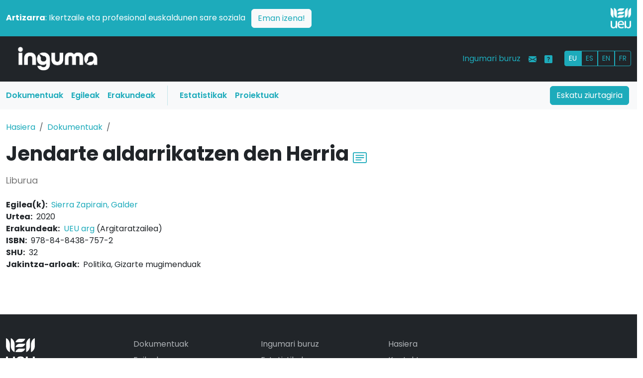

--- FILE ---
content_type: text/html; charset=UTF-8
request_url: https://www.inguma.eus/produkzioa/ikusi/jendarte-aldarrikatzen-den-herria
body_size: 5338
content:
<!doctype html>
<html lang="eu" data-bs-theme="auto">

<head>
    
    <meta charset="utf-8">
    <meta name="viewport" content="width=device-width, initial-scale=1">
    <!-- <meta name="description" content=""> -->
    <meta name="description" content="Jendarte aldarrikatzen den Herria produkzioaren informazio-fitxa" >
<meta name="citation_title" content="Jendarte aldarrikatzen den Herria" >
<meta name="citation_date" content="2020" >
<meta name="citation_pdf_url" content="" >
<meta name="citation_publisher" content="UEU arg" >
<meta name="citation_isbn" content="978-84-8438-757-2" >
<meta name="citation_author" content="Galder Sierra Zapirain" >
<meta name="DC.title" content="Jendarte aldarrikatzen den Herria" lang="eu" >
<meta name="DC.creator" content="Sierra Zapirain, Galder" >
<meta name="DC.language" content="eu_ES" >
<meta name="DC.date" content="2020" >
<meta name="DC.type" content="http://purl.org/dc/dcmitype/Text" scheme="DCMITYPE" >
<meta name="DC.publisher" content="UEU arg" >
<meta name="DC.subject" content="Politika" >
<meta name="DC.subject" content="Gizarte mugimenduak" >    <meta name="author" content="Udako Euskal Unibertsitatea">

    <title>Jendarte aldarrikatzen den Herria :: Inguma - Euskal komunitate zientifikoaren datu-basea</title>    <link rel="icon" href="/images/favicon.ico?v=2" type="image/x-icon">

    
    <link rel="alternate" hreflang="es" href="https://www.inguma.eus/produkzioa/ikusi/jendarte-aldarrikatzen-den-herria?hizkuntza=es" />
    <link rel="alternate" hreflang="fr" href="https://www.inguma.eus/produkzioa/ikusi/jendarte-aldarrikatzen-den-herria?hizkuntza=fr" />
    <link rel="alternate" hreflang="en" href="https://www.inguma.eus/produkzioa/ikusi/jendarte-aldarrikatzen-den-herria?hizkuntza=en" />


    <link rel="stylesheet" href="https://cdn.jsdelivr.net/npm/@docsearch/css@3">

    <!-- Bootstrap Icons CSS -->
    <link rel="stylesheet" href="https://cdn.jsdelivr.net/npm/bootstrap-icons@1.11.1/font/bootstrap-icons.css">

    <link href="http://purl.org/dc/elements/1.1/" rel="schema.DC" >
<link href="/css/berria/bootstrap.css" media="screen" rel="stylesheet" type="text/css" >
<link href="/css/berria/inguma.css" media="screen" rel="stylesheet" type="text/css" >

    <style>
        .bd-placeholder-img {
            font-size: 1.125rem;
            text-anchor: middle;
            -webkit-user-select: none;
            -moz-user-select: none;
            user-select: none;
        }

        @media (min-width: 768px) {
            .bd-placeholder-img-lg {
                font-size: 3.5rem;
            }
        }

        .b-example-divider {
            width: 100%;
            height: 3rem;
            background-color: rgba(0, 0, 0, .1);
            border: solid rgba(0, 0, 0, .15);
            border-width: 1px 0;
            box-shadow: inset 0 .5em 1.5em rgba(0, 0, 0, .1), inset 0 .125em .5em rgba(0, 0, 0, .15);
        }

        .b-example-vr {
            flex-shrink: 0;
            width: 1.5rem;
            height: 100vh;
        }

        .bi {
            vertical-align: -.125em;
            fill: currentColor;
        }

        .nav-scroller {
            position: relative;
            z-index: 2;
            height: 2.75rem;
            overflow-y: hidden;
        }

        .nav-scroller .nav {
            display: flex;
            flex-wrap: nowrap;
            padding-bottom: 1rem;
            margin-top: -1px;
            overflow-x: auto;
            text-align: center;
            white-space: nowrap;
            -webkit-overflow-scrolling: touch;
        }

        .btn-bd-primary {
            --bd-violet-bg: #712cf9;
            --bd-violet-rgb: 112.520718, 44.062154, 249.437846;

            --bs-btn-font-weight: 600;
            --bs-btn-color: var(--bs-white);
            --bs-btn-bg: var(--bd-violet-bg);
            --bs-btn-border-color: var(--bd-violet-bg);
            --bs-btn-hover-color: var(--bs-white);
            --bs-btn-hover-bg: #6528e0;
            --bs-btn-hover-border-color: #6528e0;
            --bs-btn-focus-shadow-rgb: var(--bd-violet-rgb);
            --bs-btn-active-color: var(--bs-btn-hover-color);
            --bs-btn-active-bg: #5a23c8;
            --bs-btn-active-border-color: #5a23c8;
        }

        .bd-mode-toggle {
            z-index: 1500;
        }

        .bd-mode-toggle .dropdown-menu .active .bi {
            display: block !important;
        }
    </style>


    <link rel="preconnect" href="https://fonts.googleapis.com">
    <link rel="preconnect" href="https://fonts.gstatic.com" crossorigin>
    <link
        href="https://fonts.googleapis.com/css2?family=Poppins:ital,wght@0,100;0,200;0,300;0,400;0,500;0,600;0,700;0,800;0,900;1,100;1,200;1,300;1,400;1,500;1,600;1,700;1,800;1,900&display=swap"
        rel="stylesheet">

            <!-- Ingunurena: production -->
        <!-- Google Tag Manager -->
        <script>(function (w, d, s, l, i) {
                w[l] = w[l] || []; w[l].push({
                    'gtm.start':
                        new Date().getTime(), event: 'gtm.js'
                }); var f = d.getElementsByTagName(s)[0],
                    j = d.createElement(s), dl = l != 'dataLayer' ? '&l=' + l : ''; j.async = true; j.src =
                        'https://www.googletagmanager.com/gtm.js?id=' + i + dl; f.parentNode.insertBefore(j, f);
            })(window, document, 'script', 'dataLayer', 'GTM-NQTR82G');</script>
        <!-- End Google Tag Manager -->
            <style>
        /* Logoaren tamaina pantaila handietarako */
        .logo-tamaina {
            width: 50%;
            /* Lehenetsitako tamaina */
        }

        /* Telefonoetarako (768px baino txikiagoak) */
        @media (max-width: 768px) {
            .logo-tamaina {
                width: 25% !important;
                /* Logoa txikiagoa */
            }

            /* Zutabeak osoak hartzen dituzten moduan aldatu */
            .row>div {
                text-align: center;
                /* Logoa eta testua zentratu */
            }
        }

        /* Tabletak eta pantaila handiak (768px baino handiagoak) */
        @media (min-width: 768px) {
            .logo-tamaina {
                width: 50%;
                /* Logoa tamain normalera bueltatu */
            }

            /* Logoa eskuinean lerrokatu */
            .d-flex.justify-content-end {
                justify-content: flex-end !important;
            }
        }
    </style>
</head>

<body>
    <img src="/img/logo-inguma-pos.png" class="d-none inguma-logoa" />
    <header data-bs-theme="dark" class="no-print">
        <div class="container-fluid px-0">

            <!-- Strap Line Box -->
            <div class="container-fluid bg-primary px-0 pt-3">
                <div class="container-xxl">
                    <div class="row align-items-center pb-3">
                        <!-- Testu zutabea -->
                        <div class="col-md-11 col-12 text-white pb-2 pb-md-0 text-start">
                            <p class="mb-0">
                                <strong>Artizarra</strong>: Ikertzaile eta profesional euskaldunen sare soziala
                                <a href="https://www.artizarra.eus/" title="Bisitaru artizarra.eus" target="_blank"
                                    class="btn btn-light text-primary ms-2 float-end float-md-none">Eman izena!</a>
                            </p>
                        </div>

                        <!-- Logo zutabea -->
                        <div class="col-md-1 col-12 d-flex justify-content-end text-end">
                            <a href="https://www.ueu.eus" class="d-block">
                                <img src="/img/logo-ueu-2-neg.png"
                                    class="img-fluid w-50 logo-tamaina" alt="UEU Logo" />
                            </a>
                        </div>
                    </div>
                </div>

                <!-- Main Navbar -->
                <nav class="navbar navbar-expand-lg navbar-dark bg-dark">
                    <div class="container-xxl">

                        <div class="col-3 col-md-2"><a class="navbar-brand"
                                href="/"><img
                                    src="/img/logo-inguma-neg.png"
                                    class="img-fluid" /></a></div>

                        <button class="navbar-toggler" type="button" data-bs-toggle="collapse"
                            data-bs-target="#mainNavbar" aria-controls="mainNavbar" aria-expanded="false"
                            aria-label="Toggle navigation"><span class="navbar-toggler-icon"></span></button>

                        <div class="collapse navbar-collapse" id="mainNavbar">

                            <ul class="navbar-nav d-lg-none ms-auto mb-2 mb-lg-0">
                                <li class="nav-item"><a class="nav-link text-primary" href="/index/ziurtagiria">Eskatu ziurtagiria</a>
                                </li>
                                <li class="nav-item"><a class="nav-link text-primary" href="/produkzioa">Dokumentuak</a></li>
                                <li class="nav-item"><a class="nav-link text-primary" href="/egilea">Egileak</a></li>
                                <li class="nav-item"><a class="nav-link text-primary" href="/erakundea">Erakundeak</a></li>
                                <li class="nav-item"><a class="nav-link text-primary"
                                        href="/ingumako-datuak">Estatistikak</a>
                                </li>
                                <li class="nav-item"><a class="nav-link text-primary"
                                        href="/proiektuak">Proiektuak</a>
                                </li>
                            </ul>

                            <ul class="navbar-nav ms-auto mb-2 mb-lg-0">
                                <li class="nav-item"><a class="nav-link text-primary"
                                        href="/ingumari-buruz">Ingumari buruz</a>
                                </li>
                                <li class="nav-item"><a class="nav-link text-primary"
                                        href="/kontaktua"><i
                                            class="bi bi-envelope-fill"></i></a>
                                </li>
                                <li class="nav-item"><a class="nav-link text-primary" data-bs-toggle="tooltip"
                                        data-bs-original-title="Laguntza"
                                        data-bs-toggle="tooltip" data-bs-placement="top"
                                        title="Laguntza"
                                        href="/ingumari-buruz-laguntza"><i
                                            class="bi bi-question-square-fill"></i></a>
                                </li>
                                <li class="nav-item">
                                    <div id="hizkuntza_aukerak" class="btn-group btn-group-sm ms-lg-3 mt-1">
                                        <a href='/produkzioa/ikusi/jendarte-aldarrikatzen-den-herria?hizkuntza=eu' class="btn btn-outline-primary active">EU</a><a href='/produkzioa/ikusi/jendarte-aldarrikatzen-den-herria?hizkuntza=es' class="btn btn-outline-primary">ES</a><a href='/produkzioa/ikusi/jendarte-aldarrikatzen-den-herria?hizkuntza=en' class="btn btn-outline-primary">EN</a><a href='/produkzioa/ikusi/jendarte-aldarrikatzen-den-herria?hizkuntza=fr' class="btn btn-outline-primary">FR</a>                                        <!-- <a href="" class="btn btn-outline-primary">EU</a>
                            <a href="" class="btn btn-outline-primary">ES</a>
                            <a href="" class="btn btn-outline-primary">FR</a> -->
                                    </div>
                                </li>
                            </ul>

                        </div><!-- mainNavbar -->
                    </div><!-- container-xxl -->
                </nav>

                <nav class="navbar navbar-expand-lg d-none d-lg-block bg-light">
                    <div class="container-xxl px-1 pe-3">

                        <div class="collapse navbar-collapse">
                            <ul class="col-10 navbar-nav">
                                <li class="nav-item"><a class="nav-link menua-testuak text-primary fw-semibold" href="/produkzioa">Dokumentuak</a></li>
                                <li class="nav-item"><a class="nav-link menua-testuak text-primary fw-semibold" href="/egilea">Egileak</a></li>
                                <li class="nav-item"><a class="nav-link menua-testuak text-primary fw-semibold" href="/erakundea">Erakundeak</a></li>
                                <li class="vr mx-3 bg-primary"></li>
                                <li class="nav-item"><a class="nav-link menua-testuak text-primary fw-semibold"
                                        href="/ingumako-datuak">Estatistikak</a>
                                </li>
                                <li class="nav-item"><a class="nav-link menua-testuak text-primary fw-semibold"
                                        href="/proiektuak">Proiektuak</a>
                                </li>
                            </ul>
                            <div class="col-2 text-end"><a type="button" href="/index/ziurtagiria" class="btn btn-primary">Eskatu ziurtagiria</a>
                            </div>
                        </div>

                    </div>
                </nav>
            </div><!-- container-fluid -->
    </header>

    <!-- main content -->
    <main>

        <div class="container-xxl pb-5">

    <div class="row py-4">
        <!-- breadcrumbs -->
        <nav aria-label="breadcrumb">
            <ol class="breadcrumb">
                <li class="breadcrumb-item"><a
                        href="/">Hasiera</a></li>
                <li class="breadcrumb-item"><a href="/produkzioa">Dokumentuak</a></li>
                <li class="breadcrumb-item active" aria-current="page">
                                    </li>
            </ol>
        </nav>
        <div class="col">
            <div class="d-flex justify-content-start align-items-center">
                <h1 class="fw-bold lh-1 mb-3">Jendarte aldarrikatzen den Herria</h1>

                <div class="zotero-share align-self-start">
                    <div class="dropdown">
                        <a href="#" id="zoteroDropdown" title="Erreferentzia gorde" class="
                            px-2 fs-3" data-bs-toggle="dropdown" aria-expanded="false">
                            <i class="bi bi-card-text"></i>
                        </a>
                        <ul class="dropdown-menu">
                            <li><a class="dropdown-item" id="download-bibtex-button" href="#">Bibtex</a></li>
                            <li><a class="dropdown-item" id="download-ris-button" href="#">Ris</a></li>
                            <li><a class="dropdown-item" id="download-zotero-rdf-button" href="#">Zotero RDF</a></li>
                        </ul>
                    </div>
                </div>
            </div>
            <div class="mb-4">
                <p class="sub-header">
                    <i class="fas fa-book"></i> Liburua                                    </p>
            </div>
            <div class="row">
    <div class="span8 offset2">
        <dl class="unstyled produkt-deskr flat-row">
                                <dt>Egilea(k):</dt>
                    <dd><a href="/egilea/ikusi/galder-sierra-zapirain"  >Sierra Zapirain, Galder</a></dd>
                                        <dt>Urtea:</dt>
                    <dd>2020</dd>
                                        <dt>Erakundeak:</dt>
                    <dd><a href="/erakundea/ikusi/ueu-arg"  >UEU arg</a> (Argitaratzailea)</dd>
                                        <dt>ISBN:</dt>
                    <dd>978-84-8438-757-2</dd>
                                        <dt>SHU:</dt>
                    <dd>32</dd>
                                        <dt>Jakintza-arloak:</dt>
                    <dd>Politika, Gizarte mugimenduak</dd>
                            </dl>
    </div>
</div>        </div>

    </div>
    </div>    </main>

    
    
    <!-- footer -->

    <div class="container-flex text-bg-dark">
        <div class="container-xxl">

            <footer class="row row-cols-2 row-cols-sm-5 pt-5 pb-3 border-bottom no-print" data-bs-theme="dark">

                <!-- <div class="col mb-3">
                    <a class="navbar-brand d-flex align-items-center mb-3 link-body-emphasis text-decoration-none"
                        href="/"><img
                            src="/img/logo-inguma-neg.png" class="w-75" /></a>
                </div> -->

                <div class="col mb-3">
                    <a class="navbar-brand d-flex align-items-center mb-3 link-body-emphasis text-decoration-none"
                        href="https://www.ueu.eus"><img src="/img/logo-ueu-neg.png"
                            class="w-25" /></a>
                </div>

                <div class="col mb-3">
                    <ul class="nav flex-column">
                        <li class="nav-item mb-2"><a
                                href="/produkzioa"
                                class="nav-link p-0 text-body-secondary">Dokumentuak</a>
                        </li>
                        <li class="nav-item mb-2"><a
                                href="/egilea"
                                class="nav-link p-0 text-body-secondary">Egileak</a>
                        </li>
                        <li class="nav-item mb-2"><a
                                href="/erakundea"
                                class="nav-link p-0 text-body-secondary">Erakundeak</a>
                        </li>
                    </ul>
                </div>

                <div class="col mb-3">
                    <ul class="nav flex-column">
                        <li class="nav-item mb-2"><a href="/ingumari-buruz"
                                class="nav-link p-0 text-body-secondary">Ingumari buruz</a>
                        </li>
                        <li class="nav-item mb-2"><a href="/ingumako-datuak"
                                class="nav-link p-0 text-body-secondary">Estatistikak</a>
                        </li>
                        <li class="nav-item mb-2"><a href="/proiektuak"
                                class="nav-link p-0 text-body-secondary">Proiektuak</a>
                    </ul>
                </div>

                <div class="col mb-3">
                    <ul class="nav flex-column">
                        <li class="nav-item mb-2"><a href=""
                                class="nav-link p-0 text-body-secondary">Hasiera</a>
                        </li>
                        <li class="nav-item mb-2"><a href="/kontaktua"
                                class="nav-link p-0 text-body-secondary">Kontaktua</a>
                        </li>
                        <li class="nav-item mb-2"><a href="/ohar-legala"
                                class="nav-link p-0 text-body-secondary">Ohar legala</a>
                        </li>
                    </ul>
                </div>

            </footer>

        </div>

        <div class="row pt-5 no-print">
            <h2 class="fs-4 fw-light text-center pb-2">Laguntzaileak</h2>
        </div>

        <div class="row row-cols-2 row-cols-sm-4 pt-5 pb-3 no-print">
            <div class="col" class="list-inline-item justify-content-center"><a href="https://www.euskaltzaindia.net/"
                    target="blank"><img alt="Euskaltzaindia logoa"
                        src="/img/logo-euskaltzaindia.png" class="w-75" /></a></div>
            <div class="col" class="list-inline-item justify-content-center"><a href="https://www.deusto.es/"
                    target="blank"><img alt="Deustoko Unibertsitatea logoa"
                        src="/img/logo-deusto.png" class="w-75" /></a></div>
            <div class="col" class="list-inline-item justify-content-center"><a href="https://www.ehu.es/"
                    target="blank"><img alt="Euskla Herriko Unibertsitatea logoa"
                        src="/img/logo-ehu.png" class="w-75" /></a></div>
            <div class="col" class="list-inline-item justify-content-center"><a href="http://www.mondragon.edu/"
                    target="blank"><img alt="Mondragon Unibertsitatea logoa"
                        src="/img/logo-mo.png" class="w-75" /></a></div>
        </div>

        <div class="row pt-5 no-print">
            <h2 class="fs-4 fw-light text-center pb-2">Babesleak</h2>
        </div>

        <div class="row row-cols-2 row-cols-sm-4 pt-5 pb-3 no-print">
            <div class="col" class="list-inline-item"></div>
            <div class="col" class="list-inline-item justify-content-center"><a href="https://www.euskadi.net/"
                    target="blank"><img alt="Eusko Jaurlaritza - Kultura Saila logoa"
                        src="/img/logo-euskojaurlaritza2.png" class="w-75" /></a></div>
            <div class="col" class="list-inline-item justify-content-center"><a href="https://www.bizkaia.net/"
                    target="blank"><img alt="Bizkaiko Foru Aldundia logoa"
                        src="/img/logo-bizkaia.png" class="w-75" /></a></div>
            <div class="col" class="list-inline-item"></div>

        </div>

    </div><!-- container-xxl -->

    <div class="oharra py-5">
        <p class="text-center">Inguma datu-baseak OAI 2.0 delakoa onartzen du, oinarrian https://www.inguma.eus/oai2
            URLa
            duelarik.
            <br />
            Copyright &copy; 2024 UEU
        </p>
    </div>

    </div>
    </div>

    <script src="https://ajax.googleapis.com/ajax/libs/jquery/3.6.1/jquery.min.js"></script>
    <script src="https://ajax.googleapis.com/ajax/libs/jqueryui/1.13.2/jquery-ui.min.js"></script>
    <script src="https://cdnjs.cloudflare.com/ajax/libs/Chart.js/3.6.2/chart.min.js"
        integrity="sha512-tMabqarPtykgDtdtSqCL3uLVM0gS1ZkUAVhRFu1vSEFgvB73niFQWJuvviDyBGBH22Lcau4rHB5p2K2T0Xvr6Q=="
        crossorigin="anonymous" referrerpolicy="no-referrer"></script>
    <script type="text/javascript" src="/js/berria/bootstrap.bundle.min.js"></script>
    <script type="text/javascript" src="/js/berria/zotero.js"></script>        <script>
            (function (i, s, o, g, r, a, m) {
                i['GoogleAnalyticsObject'] = r; i[r] = i[r] || function () {
                    (i[r].q = i[r].q || []).push(arguments)
                }, i[r].l = 1 * new Date(); a = s.createElement(o),
                    m = s.getElementsByTagName(o)[0]; a.async = 1; a.src = g; m.parentNode.insertBefore(a, m)
            })(window, document, 'script', '//www.google-analytics.com/analytics.js', 'ga');

            ga('create', 'UA-47023970-1', 'auto');
            ga('create', 'UA-289687-2', 'auto', { 'name': 'kontuZaharra' });
            ga('send', 'pageview');
            ga('kontuZaharra.send', 'pageview');
        </script>
        <!-- Matomo -->
        <script>
            var _paq = window._paq = window._paq || [];
            /* tracker methods like "setCustomDimension" should be called before "trackPageView" */
            _paq.push(['trackPageView']);
            _paq.push(['enableLinkTracking']);
            (function () {
                var u = "https://matomo.ueu.eus/";
                _paq.push(['setTrackerUrl', u + 'matomo.php']);
                _paq.push(['setSiteId', '3']);
                var d = document, g = d.createElement('script'), s = d.getElementsByTagName('script')[0];
                g.async = true; g.src = u + 'matomo.js'; s.parentNode.insertBefore(g, s);
            })();
        </script>
        <!-- End Matomo Code -->
            <script
        src="https://www.google.com/recaptcha/api.js?hl=eu&onload=verifyRecaptchaCallback"
        async defer></script>
</body>

</html>

--- FILE ---
content_type: text/plain
request_url: https://www.google-analytics.com/j/collect?v=1&_v=j102&a=696647899&t=pageview&_s=1&dl=https%3A%2F%2Fwww.inguma.eus%2Fprodukzioa%2Fikusi%2Fjendarte-aldarrikatzen-den-herria&ul=en-us%40posix&dt=Jendarte%20aldarrikatzen%20den%20Herria%20%3A%3A%20Inguma%20-%20Euskal%20komunitate%20zientifikoaren%20datu-basea&sr=1280x720&vp=1280x720&_u=IEDAAEABAAAAACAAI~&jid=1325978924&gjid=4851136&cid=900087970.1768646260&tid=UA-289687-2&_gid=1900992886.1768646260&_r=1&_slc=1&z=214372316
body_size: -830
content:
2,cG-0LL029VKE1